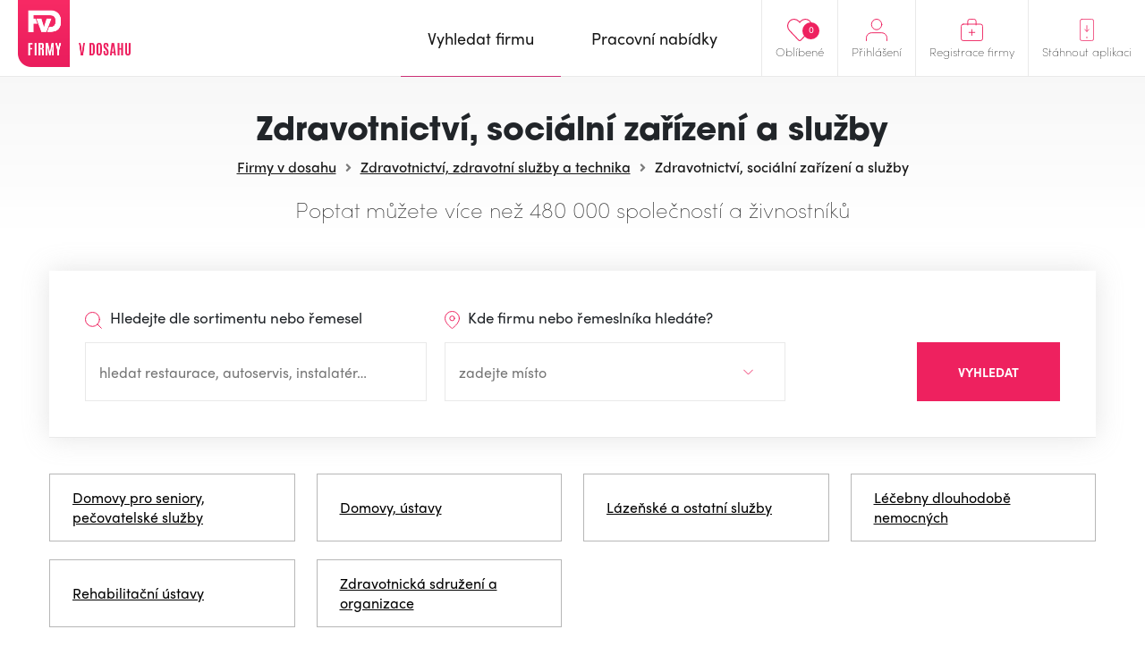

--- FILE ---
content_type: text/html; charset=UTF-8
request_url: https://www.firmyvdosahu.cz/katalog/zdravotnictvi-socialni-zarizeni-a-sluzby?page=997
body_size: 8673
content:
<!doctype html>
<html lang="cs">
<head>
    <meta charset="utf-8">
    <meta name="viewport" content="width=device-width, initial-scale=1, shrink-to-fit=no">
    <meta name="csrf-token" content="hFcfUykmsWLnvtdXDWI0Ljb4B90prwEx1Jh2e4cG" />
    <meta name="robots" content="index, follow">

    <style>
        img, svg { max-width: 0px;height: auto; }
        .smap img{ max-width: none;}
    </style>

    <link href="https://use.typekit.net/zhh1hrj.css" rel="stylesheet" crossorigin="anonymous" />
    <link href="/css/vendor.css?id=93eba2034ad937662409" rel="stylesheet">
    <link href="/css/app.css?id=b310c5943a3b659bde28" rel="stylesheet">
    <link href="https://cdnjs.cloudflare.com/ajax/libs/raty/2.8.0/jquery.raty.css" rel="stylesheet" crossorigin="anonymous" />
    <script src="https://ajax.googleapis.com/ajax/libs/jquery/3.4.0/jquery.min.js" crossorigin="anonymous"></script>

    <link rel="stylesheet" href="https://unpkg.com/leaflet@1.9.4/dist/leaflet.css">
    <script src="https://unpkg.com/leaflet@1.9.4/dist/leaflet.js" ></script>

    <meta name="author" content="JM Rollss s.r.o." />
    <meta name="copyright" content="&copy; 2026, JM Rollss s.r.o." />
    <meta name="keywords" content="katalog firem, firmy, firma, katalog firem, databáze firem, firmy v dosahu, firmy v okolí" />
    <meta name="description" content="Jedinečný firemní a pracovní portál, ve kterém uživatelé můžou poslat poptávku firmám a řemeslníkům nebo najít práci ve svém okolí.">

    <meta property="og:title" content="Zdravotnictví, sociální zařízení a služby | Firmy v dosahu" />
    <meta property="og:description" content="Jedinečný firemní a pracovní portál, ve kterém uživatelé můžou poslat poptávku firmám a řemeslníkům nebo najít práci ve svém okolí." />
    <meta property="og:type" content="website" />
    <meta property="og:url" content="https://www.firmyvdosahu.cz/katalog/zdravotnictvi-socialni-zarizeni-a-sluzby" />
        <link rel="icon" type="image/png" href="https://www.firmyvdosahu.cz/img/favicons/favicon-16x16.png" sizes="16x16" />
<link rel="icon" type="image/png" href="https://www.firmyvdosahu.cz/img/favicons/favicon-32x32.png" sizes="32x32" />
<link rel="icon" type="image/png" href="https://www.firmyvdosahu.cz/img/favicons/android-icon-36x36.png" sizes="36x36" />
<link rel="icon" type="image/png" href="https://www.firmyvdosahu.cz/img/favicons/android-icon-48x48.png" sizes="48x48" />
<link rel="icon" type="image/png" href="https://www.firmyvdosahu.cz/img/favicons/android-icon-72x72.png" sizes="72x72" />
<link rel="icon" type="image/png" href="https://www.firmyvdosahu.cz/img/favicons/favicon-96x96.png" sizes="96x96" />
<link rel="icon" type="image/png" href="https://www.firmyvdosahu.cz/img/favicons/android-icon-144x144.png" sizes="144x144" />
<link rel="icon" type="image/png" href="https://www.firmyvdosahu.cz/img/favicons/android-icon-192x192.png" sizes="192x192" />

<link rel="apple-touch-icon" type="image/png" sizes="57x57" href="https://www.firmyvdosahu.cz/img/favicons/apple-icon-57x57.png" />
<link rel="apple-touch-icon" type="image/png" sizes="60x60" href="https://www.firmyvdosahu.cz/img/favicons/apple-icon-60x60.png" />
<link rel="apple-touch-icon" type="image/png" sizes="72x72" href="https://www.firmyvdosahu.cz/img/favicons/apple-icon-72x72.png" />
<link rel="apple-touch-icon" type="image/png" sizes="76x76" href="https://www.firmyvdosahu.cz/img/favicons/apple-icon-76x76.png" />
<link rel="apple-touch-icon" type="image/png" sizes="114x114" href="https://www.firmyvdosahu.cz/img/favicons/apple-icon-114x114.png" />
<link rel="apple-touch-icon" type="image/png" sizes="120x120" href="https://www.firmyvdosahu.cz/img/favicons/apple-icon-120x120.png" />
<link rel="apple-touch-icon" type="image/png" sizes="144x144" href="https://www.firmyvdosahu.cz/img/favicons/apple-icon-144x144.png" />
<link rel="apple-touch-icon" type="image/png" sizes="152x152" href="https://www.firmyvdosahu.cz/img/favicons/apple-icon-152x152.png" />
<link rel="apple-touch-icon" type="image/png" sizes="180x180" href="https://www.firmyvdosahu.cz/img/favicons/apple-icon-180x180.png" />
<link rel="apple-touch-icon-precomposed" type="image/png" href="https://www.firmyvdosahu.cz/img/favicons/apple-icon-precomposed.png" />
    <meta name="theme-color" content="#EB1E5E" />
    <title>Zdravotnictví, sociální zařízení a služby | Firmy v dosahu</title>
            <script type="text/plain" data-cookiecategory="analytics" async src="https://www.googletagmanager.com/gtag/js?id=UA-151021570-1"></script>
        <script type="text/plain" data-cookiecategory="analytics">
            window.dataLayer = window.dataLayer || [];
            function gtag(){dataLayer.push(arguments);}
            gtag('js', new Date());
            gtag('config', 'UA-151021570-1');
        </script>
    </head>
<body class="preload">
    <div class="web-wrap" id="top">
        <nav>
            <div class="container">
                <a class="logo" href="https://www.firmyvdosahu.cz"><img src="/img/logo.png?id=c2a0784eec368239fb68" alt="Firmy v dosahu"/></a>
                <ul class="right-menu">
                                        <li class="favourites">
                        <a href="https://www.firmyvdosahu.cz/oblibene">
                            <svg xmlns="http://www.w3.org/2000/svg" width="25.797" height="22.698" viewBox="0 0 25.797 22.698">
    <path id="Icon_awesome-heart" data-name="Icon awesome-heart" d="M22.387,3.731a6.622,6.622,0,0,0-9.036.659l-.954.983-.954-.983a6.622,6.622,0,0,0-9.036-.659A6.954,6.954,0,0,0,1.927,13.8L11.3,23.475a1.518,1.518,0,0,0,2.194,0L22.862,13.8a6.949,6.949,0,0,0-.475-10.068Z" transform="translate(0.502 -1.745)" fill="none" stroke="#ee215f" stroke-width="1"/>
</svg>

                            <span>Oblíbené</span>
                            <em class="count">0</em>
                        </a>
                    </li>
                                            <li>
                            <a href="#menu-top-login" data-toggle="collapse" aria-expanded="false" aria-controls="menu-top-login">
                                <svg xmlns="http://www.w3.org/2000/svg" width="25" height="25.5" viewBox="0 0 25 25.5">
    <g id="Icon_feather-user" data-name="Icon feather-user" transform="translate(-5.5 -4)">
        <path id="Path_500" data-name="Path 500" d="M30,31.5v-3a6,6,0,0,0-6-6H12a6,6,0,0,0-6,6v3" transform="translate(0 -2.5)" fill="none" stroke="#ee215f" stroke-linecap="round" stroke-linejoin="round" stroke-width="1"/>
        <path id="Path_501" data-name="Path 501" d="M24,10.5a6,6,0,1,1-6-6A6,6,0,0,1,24,10.5Z" fill="none" stroke="#ee215f" stroke-linecap="round" stroke-linejoin="round" stroke-width="1"/>
    </g>
</svg>

                                <span>Přihlášení</span>
                            </a>

                            <div class="box-hover collapse" id="menu-top-login">
                                <div class="in">
                                    <form method="POST" action="https://www.firmyvdosahu.cz/login">
                                        <input type="hidden" name="_token" value="hFcfUykmsWLnvtdXDWI0Ljb4B90prwEx1Jh2e4cG">                                        <div class="form-group">
                                            <label>E-mail</label>
                                            <input type="email" class="form-control" name="email" required tabindex="1">
                                        </div>
                                        <div class="form-group">
                                            <label>Heslo<a href="https://www.firmyvdosahu.cz/password/reset" tabindex="4">Zapomenuté heslo</a></label>
                                            <input type="password" class="form-control" name="password" required tabindex="2">
                                        </div>
                                        <div class="buttons buttons-login">
                                            <button type="submit" class="btn btn-danger" tabindex="3">Přihlásit se</button>
                                        </div>
                                    </form>
                                </div>
                            </div>
                        </li>
                                        <li>
                        <a href="https://www.firmyvdosahu.cz/registrace-firmy">
                            <svg xmlns="http://www.w3.org/2000/svg" width="27" height="27" viewBox="0 0 27 27">
    <g id="Group_519" data-name="Group 519" transform="translate(-1600 -21)">
        <g id="Icon_feather-briefcase" data-name="Icon feather-briefcase" transform="translate(1597.3 17)">
            <path id="Path_502" data-name="Path 502" d="M5.6,10.5H26.4A2.738,2.738,0,0,1,29,13.357V27.643A2.738,2.738,0,0,1,26.4,30.5H5.6A2.738,2.738,0,0,1,3,27.643V13.357A2.738,2.738,0,0,1,5.6,10.5Z" transform="translate(0.2 0)" fill="none" stroke="#ee215f" stroke-linecap="round" stroke-linejoin="round" stroke-width="1"/>
            <path id="Path_503" data-name="Path 503" d="M22,11.5V7.125A2.565,2.565,0,0,0,19.5,4.5h-5A2.565,2.565,0,0,0,12,7.125V11.5" transform="translate(-0.8)" fill="none" stroke="#ee215f" stroke-linecap="round" stroke-linejoin="round" stroke-width="1"/>
        </g>
        <line id="Line_6" data-name="Line 6" x2="7" transform="translate(1610 37.5)" fill="none" stroke="#ee215f" stroke-linecap="round" stroke-width="1"/>
        <line id="Line_7" data-name="Line 7" y1="7" transform="translate(1613.43 34.07)" fill="none" stroke="#ee215f" stroke-linecap="round" stroke-width="1"/>
    </g>
</svg>

                            <span>Registrace firmy</span>
                        </a>
                    </li>
                    <li class="mob-app-stores">
                        <a href="#menu-top-app" data-toggle="collapse" aria-expanded="false" aria-controls="menu-top-app">
                            <svg xmlns="http://www.w3.org/2000/svg" width="21" height="31" viewBox="0 0 21 31">
    <g id="Group_518" data-name="Group 518" transform="translate(-1643 -19)">
        <g id="Icon_feather-smartphone" data-name="Icon feather-smartphone" transform="translate(1636.3 16.5)">
            <path id="Path_504" data-name="Path 504" d="M10.357,3H24.643A2.931,2.931,0,0,1,27.5,6V30a2.931,2.931,0,0,1-2.857,3H10.357A2.931,2.931,0,0,1,7.5,30V6a2.931,2.931,0,0,1,2.857-3Z" transform="translate(-0.3)" fill="none" stroke="#ee215f" stroke-linecap="round" stroke-linejoin="round" stroke-width="1"/>
            <g id="Ellipse_4" data-name="Ellipse 4" transform="translate(16.2 27.5)" fill="none" stroke="#ee215f" stroke-width="1">
                <circle cx="1" cy="1" r="1" stroke="none"/>
                <circle cx="1" cy="1" r="0.5" fill="none"/>
            </g>
        </g>
        <g id="Group_517" data-name="Group 517" transform="translate(1)">
            <line id="Line_10" data-name="Line 10" y2="8" transform="translate(1652.5 28.5)" fill="none" stroke="#ee215f" stroke-linecap="round" stroke-width="1"/>
            <path id="Path_505" data-name="Path 505" d="M12820.967,37.606l3.007,3.007,3.007-3.007" transform="translate(-11171.467 -3.811)" fill="none" stroke="#ee215f" stroke-linecap="round" stroke-linejoin="round" stroke-width="1"/>
        </g>
    </g>
</svg>

                            <span>Stáhnout aplikaci</span>
                        </a>
                        <div class="box-hover box-links collapse" id="menu-top-app">
                            <div class="in">
                                <p class="heading">Poptejte firmu<br>jedním klikem přímo<br>z vašeho mobilu</p>
                                <div class="row store-links">
                                    <a href="https://apps.apple.com/us/app/firmy-v-dosahu-cz/id1498589972?l=cs&ls=1" class="col">
                                        <img src="/img/mob_app/appstore.svg?id=ae3c14dc1ff4ca0517e0" alt="Mobilní aplikace pro iPhone" title="Mobilní aplikace pro iPhone"/>
                                    </a>
                                    <a href="https://play.google.com/store/apps/details?id=cz.firmyvdosahu" class="col">
                                        <img src="/img/mob_app/googleplay.svg?id=9038199aa1858decb264" alt="Mobilní aplikace pro Android" title="Mobilní aplikace pro Android" />
                                    </a>
                                </div>
                                <p class="more-info"><a href="https://www.firmyvdosahu.cz/app">Více informací o aplikaci</a></p>
                            </div>
                        </div>
                    </li>
                </ul>
                <ul class="main-menu">
                    <li  class="active" >
                        <a href="https://www.firmyvdosahu.cz"><span>Vyhledat firmu</span></a>
                    </li>
                    <li >
                        <a href="https://www.firmyvdosahu.cz/nabidky-prace"><span>Pracovní nabídky</span></a>
                    </li>
                </ul>
                <button class="hamburger hamburger--collapse" type="button">
                    <span class="hamburger-box">
                        <span class="hamburger-inner"></span>
                    </span>
                    <span class="hamburger-label">Menu</span>
                </button>
            </div>
        </nav>

        <div class="web-content  bg-gradient ">
            <div class="container">
    <h1>Zdravotnictví, sociální zařízení a služby</h1>
    <ul class="breadcrumb-custom">
        <li><a href="https://www.firmyvdosahu.cz">Firmy v dosahu</a></li>
                                    <li><a href="https://www.firmyvdosahu.cz/katalog/zdravotnictvi-zdravotni-sluzby-a-technika">Zdravotnictví, zdravotní služby a technika</a></li>
                            <li><span>
                            Zdravotnictví, sociální zařízení a služby
                    </span></li>
    </ul>

    <p class="search-info">Poptat můžete více než 480 000 společností a živnostníků</p>

    <form method="GET" action="https://www.firmyvdosahu.cz/katalog/zdravotnictvi-socialni-zarizeni-a-sluzby">
    <input type="hidden" id="search_form_coords" name="g"
           value="" />
    <div class="search-form">
        <div class="name">
            <label for="search-text">
                <svg xmlns="http://www.w3.org/2000/svg" width="19.207" height="19.207" viewBox="0 0 19.207 19.207">
    <g id="Icon_feather-search" data-name="Icon feather-search" transform="translate(0.5 0.5)">
        <path id="Path_506" data-name="Path 506" d="M20.5,12.5a8,8,0,1,1-8-8A8,8,0,0,1,20.5,12.5Z" transform="translate(-4.5 -4.5)" fill="none" stroke="#ee215f" stroke-linecap="round" stroke-linejoin="round" stroke-width="1"/>
        <path id="Path_507" data-name="Path 507" d="M29.325,29.325l-4.35-4.35" transform="translate(-11.325 -11.325)" fill="none" stroke="#ee215f" stroke-linecap="round" stroke-linejoin="round" stroke-width="1"/>
    </g>
</svg>

                Hledejte dle sortimentu nebo řemesel
            </label>
            <input id="search-text" type="text" name="q" placeholder="hledat restaurace, autoservis, instalatér…"
                   value=""
                   data-autocomplete-url="https://www.firmyvdosahu.cz/search/autocomplete/search-text"
            />
            <div class="autocomplete-custom">
                <div class="in"></div>
            </div>
        </div>
        <div class="place">
            <label for="search-place">
                <svg xmlns="http://www.w3.org/2000/svg" width="17.18" height="20.775" viewBox="0 0 17.18 20.775">
    <g id="Icon_feather-map-pin" data-name="Icon feather-map-pin" transform="translate(0.5 0.5)">
        <path id="Path_508" data-name="Path 508" d="M20.68,9.59c0,6.292-8.09,11.685-8.09,11.685S4.5,15.882,4.5,9.59a8.09,8.09,0,1,1,16.18,0Z" transform="translate(-4.5 -1.5)" fill="none" stroke="#ee215f" stroke-linecap="round" stroke-linejoin="round" stroke-width="1"/>
        <path id="Path_509" data-name="Path 509" d="M18.893,13.2a2.7,2.7,0,1,1-2.7-2.7A2.7,2.7,0,0,1,18.893,13.2Z" transform="translate(-8.107 -5.107)" fill="none" stroke="#ee215f" stroke-linecap="round" stroke-linejoin="round" stroke-width="1"/>
    </g>
</svg>

                Kde firmu nebo řemeslníka hledáte?
            </label>
            <input id="search-place" type="text" name="p" placeholder="zadejte místo"
                   value=""/>
            <div class="autocomplete-custom">
                <div class="in">
                    <a href="javascript:void(0);" class="my-location">V mé blízkosti</a>
                </div>
            </div>
        </div>
        <button type="submit" class="btn btn-danger">Vyhledat</button>
    </div>
    </form>

            <ul class="category-list-small">
                                        <li >
                    <a href="https://www.firmyvdosahu.cz/katalog/domovy-pro-seniory-pecovatelske-sluzby">
                        <span>Domovy pro seniory, pečovatelské služby</span>
                    </a>
                </li>
                            <li >
                    <a href="https://www.firmyvdosahu.cz/katalog/domovy-ustavy">
                        <span>Domovy, ústavy</span>
                    </a>
                </li>
                            <li >
                    <a href="https://www.firmyvdosahu.cz/katalog/lazenske-a-ostatni-sluzby">
                        <span>Lázeňské a ostatní služby</span>
                    </a>
                </li>
                            <li >
                    <a href="https://www.firmyvdosahu.cz/katalog/lecebny-dlouhodobe-nemocnych">
                        <span>Léčebny dlouhodobě nemocných</span>
                    </a>
                </li>
                            <li >
                    <a href="https://www.firmyvdosahu.cz/katalog/rehabilitacni-ustavy">
                        <span>Rehabilitační ústavy</span>
                    </a>
                </li>
                            <li >
                    <a href="https://www.firmyvdosahu.cz/katalog/zdravotnicka-sdruzeni-a-organizace">
                        <span>Zdravotnická sdružení a organizace</span>
                    </a>
                </li>
                                </ul>
    
    <div class="banner-wrap">
    <div class="in" style="max-width: 728px; max-height: 300px;">
                                <div id="carouselAdvert696df840062bc" class="carousel slide" data-ride="carousel">
                <ol class="carousel-indicators">
                                            <li data-target="#carouselAdvert696df840062bc" data-slide-to="0"  class="active" ></li>
                                            <li data-target="#carouselAdvert696df840062bc" data-slide-to="1" ></li>
                                            <li data-target="#carouselAdvert696df840062bc" data-slide-to="2" ></li>
                                    </ol>
                <div class="carousel-inner">
                                            <div class="carousel-item  active ">
                            <a href="https://www.firmyvdosahu.cz/banner/1">
                                <img class="d-block w-100" style="max-width: 728px; height: 300px;" alt=""
                                     src="https://www.firmyvdosahu.cz/storage/thumbs/x300/banners/1.png"/>
                            </a>
                        </div>
                                            <div class="carousel-item ">
                            <a href="https://www.firmyvdosahu.cz/banner/129">
                                <img class="d-block w-100" style="max-width: 728px; height: 300px;" alt=""
                                     src="https://www.firmyvdosahu.cz/storage/thumbs/x300/banners/129.png"/>
                            </a>
                        </div>
                                            <div class="carousel-item ">
                            <a href="https://www.firmyvdosahu.cz/banner/130">
                                <img class="d-block w-100" style="max-width: 728px; height: 300px;" alt=""
                                     src="https://www.firmyvdosahu.cz/storage/thumbs/x300/banners/130.png"/>
                            </a>
                        </div>
                                    </div>
                <span class="carousel-control-prev" href="#carouselAdvert696df840062bc" role="button" data-slide="prev">
                    <span class="carousel-control-prev-icon" aria-hidden="true"></span>
                    <span class="sr-only">Předchozí</span>
                </span>
                <span class="carousel-control-next" href="#carouselAdvert696df840062bc" role="button" data-slide="next">
                    <span class="carousel-control-next-icon" aria-hidden="true"></span>
                    <span class="sr-only">Následující</span>
                </span>
            </div>
                <span class="info">Reklama</span>
    </div>
</div>


    <div id="content-list" class="company-list">
        <h2 class="h1" id="company-cat-h">
                            Firmy v "Zdravotnictví, sociální zařízení a služby"
                    </h2>

        <div class="filter-tabs" id="cat-filter-tabs">
            <ul>
                                                    <li  class="active" >
                        <a href="https://www.firmyvdosahu.cz/katalog/zdravotnictvi-socialni-zarizeni-a-sluzby?tag=&amp;o=alpha#company-cat-h">
                            <span class="d-none d-sm-none d-md-block">Výchozí řazení</span>
                            <span class="d-md-none">Výchozí</span>
                        </a>
                    </li>
                
                
                <li >
                    <a href="https://www.firmyvdosahu.cz/katalog/zdravotnictvi-socialni-zarizeni-a-sluzby?tag=&amp;o=rat#company-cat-h">
                        <span class="d-none d-sm-none d-md-block">Podle hodnocení</span>
                        <span class="d-md-none">Hodnocení</span>
                    </a>
                </li>
                            </ul>
            <div class="tools">
                <a href="javascript:void(0);" class="btn btn-light btn-sm d-none" id="poptavka-multiple-cancel"><i class="fa fa-times" aria-hidden="true"></i></a>
                <a href="javascript:void(0);" class="btn btn-danger btn-sm" id="poptavka-multiple">Poptat více firem najednou</a>
            </div>
        </div>

                    <div class="company-list-wrap">
            <div class="catalog-item catalog-item-company">
    
    <div class="item-content">
        <div class="info-main">
            <div class="raty raty-mob" data-score="0" data-read-only="1"></div>
            <h2>
                <a href="https://www.firmyvdosahu.cz/detail/72068710-mudr-jakub-jelinek-pod-marjankou-praha?cat=780">MUDr. Jakub Jelínek</a>
                                <span
    class="favourite-add" title="Přidat do oblíbených"
    data-id="327241" data-type="business-place">
        <i class="far fa-heart"></i>
</span>

            </h2>
            <div class="location">
                <small>
                    <svg xmlns="http://www.w3.org/2000/svg" width="17.18" height="20.775" viewBox="0 0 17.18 20.775">
    <g id="Icon_feather-map-pin" data-name="Icon feather-map-pin" transform="translate(-4 -1)">
        <path id="Path_508" data-name="Path 508" d="M20.68,9.59c0,6.292-8.09,11.685-8.09,11.685S4.5,15.882,4.5,9.59a8.09,8.09,0,1,1,16.18,0Z" fill="none" stroke="#ee215f" stroke-linecap="round" stroke-linejoin="round" stroke-width="1"/>
        <path id="Path_509" data-name="Path 509" d="M18.893,13.2a2.7,2.7,0,1,1-2.7-2.7A2.7,2.7,0,0,1,18.893,13.2Z" transform="translate(-3.607 -3.607)" fill="none" stroke="#ee215f" stroke-linecap="round" stroke-linejoin="round" stroke-width="1"/>
    </g>
</svg>

                    <span>
                        <a href="https://mapy.com/fnc/v1/route?mapset=traffic&amp;end=14.366176,50.084746" title="Navigovat" target="_blank">
    Pod Marjánkou 1906/12, 16900 Praha
</a>
                                            </span>
                </small>
            </div>
            <p></p>
            <div class="catalog-item-contacts">
                <ul>
                                                                    <li>
                            <a href="tel:+420233358776" title="">
                                <i class="fa fa-phone" aria-hidden="true"></i><span>+420 233 358 776</span>
                            </a>
                        </li>
                                                                                <li class="detail-btn-mob">
                        <a href="https://www.firmyvdosahu.cz/detail/72068710-mudr-jakub-jelinek-pod-marjankou-praha?cat=780" class="btn btn-danger">Detail</a>
                    </li>
                </ul>
            </div>
        </div>

        <div class="info-right">
                                    <div class="raty-detail">
                <div class="raty" data-score="0" data-read-only="1"></div>
                <a href="https://www.firmyvdosahu.cz/detail/72068710-mudr-jakub-jelinek-pod-marjankou-praha?cat=780" class="btn btn-danger">Detail</a>
            </div>
            <span
    class="favourite-add" title="Přidat do oblíbených"
    data-id="327241" data-type="business-place">
        <i class="far fa-heart"></i>
</span>
        </div>
    </div>
</div>
                    <div class="catalog-item catalog-item-company">
            <div class="item-check d-none">
            <div class="custom-checkbox">
                <input type="checkbox" id="check-311128" value="311128">
                <label for="check-311128"></label>
            </div>
        </div>
    
    <div class="item-content">
        <div class="info-main">
            <div class="raty raty-mob" data-score="0" data-read-only="1"></div>
            <h2>
                <a href="https://www.firmyvdosahu.cz/detail/71545808-mudr-jakub-smrcek-podebradska-praha?cat=780">MUDr. Jakub Smrček</a>
                                <span
    class="favourite-add" title="Přidat do oblíbených"
    data-id="311128" data-type="business-place">
        <i class="far fa-heart"></i>
</span>

            </h2>
            <div class="location">
                <small>
                    <svg xmlns="http://www.w3.org/2000/svg" width="17.18" height="20.775" viewBox="0 0 17.18 20.775">
    <g id="Icon_feather-map-pin" data-name="Icon feather-map-pin" transform="translate(-4 -1)">
        <path id="Path_508" data-name="Path 508" d="M20.68,9.59c0,6.292-8.09,11.685-8.09,11.685S4.5,15.882,4.5,9.59a8.09,8.09,0,1,1,16.18,0Z" fill="none" stroke="#ee215f" stroke-linecap="round" stroke-linejoin="round" stroke-width="1"/>
        <path id="Path_509" data-name="Path 509" d="M18.893,13.2a2.7,2.7,0,1,1-2.7-2.7A2.7,2.7,0,0,1,18.893,13.2Z" transform="translate(-3.607 -3.607)" fill="none" stroke="#ee215f" stroke-linecap="round" stroke-linejoin="round" stroke-width="1"/>
    </g>
</svg>

                    <span>
                        <a href="https://mapy.com/fnc/v1/route?mapset=traffic&amp;end=14.537954,50.105408" title="Navigovat" target="_blank">
    Poděbradská 489/116, 19800 Praha
</a>
                                            </span>
                </small>
            </div>
            <p></p>
            <div class="catalog-item-contacts">
                <ul>
                                                                    <li>
                            <a href="tel:+420775648125" title="">
                                <i class="fa fa-phone" aria-hidden="true"></i><span>+420 775 648 125</span>
                            </a>
                        </li>
                                                                <li>
                            <a href="javascript: void(0);" data-toggle="modal" data-target="#modal-poptavka" data-id="311128">
                                <i class="fa fa-envelope" aria-hidden="true"></i><span>Odeslat poptávku</span>
                            </a>
                        </li>
                                                                <li>
                            <a href="http://www.zuby-smrcek.cz" title="http://www.zuby-smrcek.cz" target="_blank">
                                <i class="fa fa-globe" aria-hidden="true"></i>
                                <span>www.zuby-smrcek.cz</span>
                            </a>
                        </li>
                                        <li class="detail-btn-mob">
                        <a href="https://www.firmyvdosahu.cz/detail/71545808-mudr-jakub-smrcek-podebradska-praha?cat=780" class="btn btn-danger">Detail</a>
                    </li>
                </ul>
            </div>
        </div>

        <div class="info-right">
                                    <div class="raty-detail">
                <div class="raty" data-score="0" data-read-only="1"></div>
                <a href="https://www.firmyvdosahu.cz/detail/71545808-mudr-jakub-smrcek-podebradska-praha?cat=780" class="btn btn-danger">Detail</a>
            </div>
            <span
    class="favourite-add" title="Přidat do oblíbených"
    data-id="311128" data-type="business-place">
        <i class="far fa-heart"></i>
</span>
        </div>
    </div>
</div>
                    <div class="catalog-item catalog-item-company">
    
    <div class="item-content">
        <div class="info-main">
            <div class="raty raty-mob" data-score="0" data-read-only="1"></div>
            <h2>
                <a href="https://www.firmyvdosahu.cz/detail/02248816-mudr-jakub-strincl-s-r-o-vrchlickeho-liberec?cat=780">MUDr. Jakub Štrincl, s.r.o.</a>
                                <span
    class="favourite-add" title="Přidat do oblíbených"
    data-id="330636" data-type="business-place">
        <i class="far fa-heart"></i>
</span>

            </h2>
            <div class="location">
                <small>
                    <svg xmlns="http://www.w3.org/2000/svg" width="17.18" height="20.775" viewBox="0 0 17.18 20.775">
    <g id="Icon_feather-map-pin" data-name="Icon feather-map-pin" transform="translate(-4 -1)">
        <path id="Path_508" data-name="Path 508" d="M20.68,9.59c0,6.292-8.09,11.685-8.09,11.685S4.5,15.882,4.5,9.59a8.09,8.09,0,1,1,16.18,0Z" fill="none" stroke="#ee215f" stroke-linecap="round" stroke-linejoin="round" stroke-width="1"/>
        <path id="Path_509" data-name="Path 509" d="M18.893,13.2a2.7,2.7,0,1,1-2.7-2.7A2.7,2.7,0,0,1,18.893,13.2Z" transform="translate(-3.607 -3.607)" fill="none" stroke="#ee215f" stroke-linecap="round" stroke-linejoin="round" stroke-width="1"/>
    </g>
</svg>

                    <span>
                        <a href="https://mapy.com/fnc/v1/route?mapset=traffic&amp;end=15.06035,50.783464" title="Navigovat" target="_blank">
    Vrchlického 802/46, 46014 Liberec
</a>
                                            </span>
                </small>
            </div>
            <p></p>
            <div class="catalog-item-contacts">
                <ul>
                                                                    <li>
                            <a href="tel:+420485121148" title="">
                                <i class="fa fa-phone" aria-hidden="true"></i><span>+420 485 121 148</span>
                            </a>
                        </li>
                                                                                <li class="detail-btn-mob">
                        <a href="https://www.firmyvdosahu.cz/detail/02248816-mudr-jakub-strincl-s-r-o-vrchlickeho-liberec?cat=780" class="btn btn-danger">Detail</a>
                    </li>
                </ul>
            </div>
        </div>

        <div class="info-right">
                                    <div class="raty-detail">
                <div class="raty" data-score="0" data-read-only="1"></div>
                <a href="https://www.firmyvdosahu.cz/detail/02248816-mudr-jakub-strincl-s-r-o-vrchlickeho-liberec?cat=780" class="btn btn-danger">Detail</a>
            </div>
            <span
    class="favourite-add" title="Přidat do oblíbených"
    data-id="330636" data-type="business-place">
        <i class="far fa-heart"></i>
</span>
        </div>
    </div>
</div>
                    <div class="catalog-item catalog-item-company">
            <div class="item-check d-none">
            <div class="custom-checkbox">
                <input type="checkbox" id="check-338986" value="338986">
                <label for="check-338986"></label>
            </div>
        </div>
    
    <div class="item-content">
        <div class="info-main">
            <div class="raty raty-mob" data-score="0" data-read-only="1"></div>
            <h2>
                <a href="https://www.firmyvdosahu.cz/detail/60457571-mudr-jamal-karra-csc-karoliny-svetle-praha?cat=780">MUDr. JAMAL KARRA, CSc.</a>
                                <span
    class="favourite-add" title="Přidat do oblíbených"
    data-id="338986" data-type="business-place">
        <i class="far fa-heart"></i>
</span>

            </h2>
            <div class="location">
                <small>
                    <svg xmlns="http://www.w3.org/2000/svg" width="17.18" height="20.775" viewBox="0 0 17.18 20.775">
    <g id="Icon_feather-map-pin" data-name="Icon feather-map-pin" transform="translate(-4 -1)">
        <path id="Path_508" data-name="Path 508" d="M20.68,9.59c0,6.292-8.09,11.685-8.09,11.685S4.5,15.882,4.5,9.59a8.09,8.09,0,1,1,16.18,0Z" fill="none" stroke="#ee215f" stroke-linecap="round" stroke-linejoin="round" stroke-width="1"/>
        <path id="Path_509" data-name="Path 509" d="M18.893,13.2a2.7,2.7,0,1,1-2.7-2.7A2.7,2.7,0,0,1,18.893,13.2Z" transform="translate(-3.607 -3.607)" fill="none" stroke="#ee215f" stroke-linecap="round" stroke-linejoin="round" stroke-width="1"/>
    </g>
</svg>

                    <span>
                        <a href="https://mapy.com/fnc/v1/route?mapset=traffic&amp;end=14.414429,50.083679" title="Navigovat" target="_blank">
    Karoliny Světlé 286/18, 11000 Praha
</a>
                                            </span>
                </small>
            </div>
            <p>stomatologická, čelistní a obličejové chirurgie - akademické centrum pro dentální implantologii</p>
            <div class="catalog-item-contacts">
                <ul>
                                                                    <li>
                            <a href="tel:+420602391101" title="">
                                <i class="fa fa-phone" aria-hidden="true"></i><span>+420 602 391 101</span>
                            </a>
                        </li>
                                                                <li>
                            <a href="javascript: void(0);" data-toggle="modal" data-target="#modal-poptavka" data-id="338986">
                                <i class="fa fa-envelope" aria-hidden="true"></i><span>Odeslat poptávku</span>
                            </a>
                        </li>
                                                            <li class="detail-btn-mob">
                        <a href="https://www.firmyvdosahu.cz/detail/60457571-mudr-jamal-karra-csc-karoliny-svetle-praha?cat=780" class="btn btn-danger">Detail</a>
                    </li>
                </ul>
            </div>
        </div>

        <div class="info-right">
                                    <div class="raty-detail">
                <div class="raty" data-score="0" data-read-only="1"></div>
                <a href="https://www.firmyvdosahu.cz/detail/60457571-mudr-jamal-karra-csc-karoliny-svetle-praha?cat=780" class="btn btn-danger">Detail</a>
            </div>
            <span
    class="favourite-add" title="Přidat do oblíbených"
    data-id="338986" data-type="business-place">
        <i class="far fa-heart"></i>
</span>
        </div>
    </div>
</div>
                    <div class="catalog-item catalog-item-company">
            <div class="item-check d-none">
            <div class="custom-checkbox">
                <input type="checkbox" id="check-336620" value="336620">
                <label for="check-336620"></label>
            </div>
        </div>
    
    <div class="item-content">
        <div class="info-main">
            <div class="raty raty-mob" data-score="0" data-read-only="1"></div>
            <h2>
                <a href="https://www.firmyvdosahu.cz/detail/68785607-mudr-jamil-salameh-klasterni-tepla?cat=780">MUDr. Jamil Salameh</a>
                                <span
    class="favourite-add" title="Přidat do oblíbených"
    data-id="336620" data-type="business-place">
        <i class="far fa-heart"></i>
</span>

            </h2>
            <div class="location">
                <small>
                    <svg xmlns="http://www.w3.org/2000/svg" width="17.18" height="20.775" viewBox="0 0 17.18 20.775">
    <g id="Icon_feather-map-pin" data-name="Icon feather-map-pin" transform="translate(-4 -1)">
        <path id="Path_508" data-name="Path 508" d="M20.68,9.59c0,6.292-8.09,11.685-8.09,11.685S4.5,15.882,4.5,9.59a8.09,8.09,0,1,1,16.18,0Z" fill="none" stroke="#ee215f" stroke-linecap="round" stroke-linejoin="round" stroke-width="1"/>
        <path id="Path_509" data-name="Path 509" d="M18.893,13.2a2.7,2.7,0,1,1-2.7-2.7A2.7,2.7,0,0,1,18.893,13.2Z" transform="translate(-3.607 -3.607)" fill="none" stroke="#ee215f" stroke-linecap="round" stroke-linejoin="round" stroke-width="1"/>
    </g>
</svg>

                    <span>
                        <a href="https://mapy.com/fnc/v1/route?mapset=traffic&amp;end=12.867316,49.978047" title="Navigovat" target="_blank">
    Klášterní 237, 36461 Teplá
</a>
                                            </span>
                </small>
            </div>
            <p>Praktický lékař PRO dospělé</p>
            <div class="catalog-item-contacts">
                <ul>
                                                                    <li>
                            <a href="tel:+420353392248" title="">
                                <i class="fa fa-phone" aria-hidden="true"></i><span>+420 353 392 248</span>
                            </a>
                        </li>
                                                                <li>
                            <a href="javascript: void(0);" data-toggle="modal" data-target="#modal-poptavka" data-id="336620">
                                <i class="fa fa-envelope" aria-hidden="true"></i><span>Odeslat poptávku</span>
                            </a>
                        </li>
                                                            <li class="detail-btn-mob">
                        <a href="https://www.firmyvdosahu.cz/detail/68785607-mudr-jamil-salameh-klasterni-tepla?cat=780" class="btn btn-danger">Detail</a>
                    </li>
                </ul>
            </div>
        </div>

        <div class="info-right">
                                    <div class="raty-detail">
                <div class="raty" data-score="0" data-read-only="1"></div>
                <a href="https://www.firmyvdosahu.cz/detail/68785607-mudr-jamil-salameh-klasterni-tepla?cat=780" class="btn btn-danger">Detail</a>
            </div>
            <span
    class="favourite-add" title="Přidat do oblíbených"
    data-id="336620" data-type="business-place">
        <i class="far fa-heart"></i>
</span>
        </div>
    </div>
</div>
                    <div class="banner-wrap">
    <div class="in" style="max-width: 728px; max-height: 300px;">
                                <a href="https://www.firmyvdosahu.cz/banner/34">
                <img src="https://www.firmyvdosahu.cz/storage/thumbs/x300/banners/34.png" alt=""/>
            </a>
                <span class="info">Reklama</span>
    </div>
</div>

                    <div class="catalog-item catalog-item-company">
            <div class="item-check d-none">
            <div class="custom-checkbox">
                <input type="checkbox" id="check-338231" value="338231">
                <label for="check-338231"></label>
            </div>
        </div>
    
    <div class="item-content">
        <div class="info-main">
            <div class="raty raty-mob" data-score="0" data-read-only="1"></div>
            <h2>
                <a href="https://www.firmyvdosahu.cz/detail/47700131-mudr-jan-andel-jiraskova-karlovy-vary?cat=780">MUDr. Jan Anděl</a>
                                <span
    class="favourite-add" title="Přidat do oblíbených"
    data-id="338231" data-type="business-place">
        <i class="far fa-heart"></i>
</span>

            </h2>
            <div class="location">
                <small>
                    <svg xmlns="http://www.w3.org/2000/svg" width="17.18" height="20.775" viewBox="0 0 17.18 20.775">
    <g id="Icon_feather-map-pin" data-name="Icon feather-map-pin" transform="translate(-4 -1)">
        <path id="Path_508" data-name="Path 508" d="M20.68,9.59c0,6.292-8.09,11.685-8.09,11.685S4.5,15.882,4.5,9.59a8.09,8.09,0,1,1,16.18,0Z" fill="none" stroke="#ee215f" stroke-linecap="round" stroke-linejoin="round" stroke-width="1"/>
        <path id="Path_509" data-name="Path 509" d="M18.893,13.2a2.7,2.7,0,1,1-2.7-2.7A2.7,2.7,0,0,1,18.893,13.2Z" transform="translate(-3.607 -3.607)" fill="none" stroke="#ee215f" stroke-linecap="round" stroke-linejoin="round" stroke-width="1"/>
    </g>
</svg>

                    <span>
                        <a href="https://mapy.com/fnc/v1/route?mapset=traffic&amp;end=12.879505,50.230125" title="Navigovat" target="_blank">
    Jiráskova 1379/19, 36001 Karlovy Vary
</a>
                                            </span>
                </small>
            </div>
            <p></p>
            <div class="catalog-item-contacts">
                <ul>
                                                                    <li>
                            <a href="tel:+420353234263" title="">
                                <i class="fa fa-phone" aria-hidden="true"></i><span>+420 353 234 263</span>
                            </a>
                        </li>
                                                                <li>
                            <a href="javascript: void(0);" data-toggle="modal" data-target="#modal-poptavka" data-id="338231">
                                <i class="fa fa-envelope" aria-hidden="true"></i><span>Odeslat poptávku</span>
                            </a>
                        </li>
                                                            <li class="detail-btn-mob">
                        <a href="https://www.firmyvdosahu.cz/detail/47700131-mudr-jan-andel-jiraskova-karlovy-vary?cat=780" class="btn btn-danger">Detail</a>
                    </li>
                </ul>
            </div>
        </div>

        <div class="info-right">
                                    <div class="raty-detail">
                <div class="raty" data-score="0" data-read-only="1"></div>
                <a href="https://www.firmyvdosahu.cz/detail/47700131-mudr-jan-andel-jiraskova-karlovy-vary?cat=780" class="btn btn-danger">Detail</a>
            </div>
            <span
    class="favourite-add" title="Přidat do oblíbených"
    data-id="338231" data-type="business-place">
        <i class="far fa-heart"></i>
</span>
        </div>
    </div>
</div>
                    <div class="catalog-item catalog-item-company">
    
    <div class="item-content">
        <div class="info-main">
            <div class="raty raty-mob" data-score="0" data-read-only="1"></div>
            <h2>
                <a href="https://www.firmyvdosahu.cz/detail/63152649-mudr-jan-bacik-u-chemicky-usti-nad-labem?cat=780">MUDr. Jan Bacík</a>
                                <span
    class="favourite-add" title="Přidat do oblíbených"
    data-id="340458" data-type="business-place">
        <i class="far fa-heart"></i>
</span>

            </h2>
            <div class="location">
                <small>
                    <svg xmlns="http://www.w3.org/2000/svg" width="17.18" height="20.775" viewBox="0 0 17.18 20.775">
    <g id="Icon_feather-map-pin" data-name="Icon feather-map-pin" transform="translate(-4 -1)">
        <path id="Path_508" data-name="Path 508" d="M20.68,9.59c0,6.292-8.09,11.685-8.09,11.685S4.5,15.882,4.5,9.59a8.09,8.09,0,1,1,16.18,0Z" fill="none" stroke="#ee215f" stroke-linecap="round" stroke-linejoin="round" stroke-width="1"/>
        <path id="Path_509" data-name="Path 509" d="M18.893,13.2a2.7,2.7,0,1,1-2.7-2.7A2.7,2.7,0,0,1,18.893,13.2Z" transform="translate(-3.607 -3.607)" fill="none" stroke="#ee215f" stroke-linecap="round" stroke-linejoin="round" stroke-width="1"/>
    </g>
</svg>

                    <span>
                        <a href="https://mapy.com/fnc/v1/route?mapset=traffic&amp;end=14.030143,50.660115" title="Navigovat" target="_blank">
    U Chemičky 967/1, 40001 Ústí nad Labem
</a>
                                            </span>
                </small>
            </div>
            <p>Praktický lékař</p>
            <div class="catalog-item-contacts">
                <ul>
                                                                    <li>
                            <a href="tel:+420427763877" title="">
                                <i class="fa fa-phone" aria-hidden="true"></i><span>+420 427 763 877</span>
                            </a>
                        </li>
                                                                                <li class="detail-btn-mob">
                        <a href="https://www.firmyvdosahu.cz/detail/63152649-mudr-jan-bacik-u-chemicky-usti-nad-labem?cat=780" class="btn btn-danger">Detail</a>
                    </li>
                </ul>
            </div>
        </div>

        <div class="info-right">
                                    <div class="raty-detail">
                <div class="raty" data-score="0" data-read-only="1"></div>
                <a href="https://www.firmyvdosahu.cz/detail/63152649-mudr-jan-bacik-u-chemicky-usti-nad-labem?cat=780" class="btn btn-danger">Detail</a>
            </div>
            <span
    class="favourite-add" title="Přidat do oblíbených"
    data-id="340458" data-type="business-place">
        <i class="far fa-heart"></i>
</span>
        </div>
    </div>
</div>
                    <div class="catalog-item catalog-item-company">
    
    <div class="item-content">
        <div class="info-main">
            <div class="raty raty-mob" data-score="0" data-read-only="1"></div>
            <h2>
                <a href="https://www.firmyvdosahu.cz/detail/67908926-mudr-jan-barta-k-sancim-praha?cat=780">MUDr. Jan Bárta</a>
                                <span
    class="favourite-add" title="Přidat do oblíbených"
    data-id="339961" data-type="business-place">
        <i class="far fa-heart"></i>
</span>

            </h2>
            <div class="location">
                <small>
                    <svg xmlns="http://www.w3.org/2000/svg" width="17.18" height="20.775" viewBox="0 0 17.18 20.775">
    <g id="Icon_feather-map-pin" data-name="Icon feather-map-pin" transform="translate(-4 -1)">
        <path id="Path_508" data-name="Path 508" d="M20.68,9.59c0,6.292-8.09,11.685-8.09,11.685S4.5,15.882,4.5,9.59a8.09,8.09,0,1,1,16.18,0Z" fill="none" stroke="#ee215f" stroke-linecap="round" stroke-linejoin="round" stroke-width="1"/>
        <path id="Path_509" data-name="Path 509" d="M18.893,13.2a2.7,2.7,0,1,1-2.7-2.7A2.7,2.7,0,0,1,18.893,13.2Z" transform="translate(-3.607 -3.607)" fill="none" stroke="#ee215f" stroke-linecap="round" stroke-linejoin="round" stroke-width="1"/>
    </g>
</svg>

                    <span>
                        <a href="https://mapy.com/fnc/v1/route?mapset=traffic&amp;end=14.295165,50.069489" title="Navigovat" target="_blank">
    K šancím 50/6, 16300 Praha
</a>
                                            </span>
                </small>
            </div>
            <p>Urologická ordinace</p>
            <div class="catalog-item-contacts">
                <ul>
                                                                    <li>
                            <a href="tel:+420235310197" title="">
                                <i class="fa fa-phone" aria-hidden="true"></i><span>+420 235 310 197</span>
                            </a>
                        </li>
                                                                                <li class="detail-btn-mob">
                        <a href="https://www.firmyvdosahu.cz/detail/67908926-mudr-jan-barta-k-sancim-praha?cat=780" class="btn btn-danger">Detail</a>
                    </li>
                </ul>
            </div>
        </div>

        <div class="info-right">
                                    <div class="raty-detail">
                <div class="raty" data-score="0" data-read-only="1"></div>
                <a href="https://www.firmyvdosahu.cz/detail/67908926-mudr-jan-barta-k-sancim-praha?cat=780" class="btn btn-danger">Detail</a>
            </div>
            <span
    class="favourite-add" title="Přidat do oblíbených"
    data-id="339961" data-type="business-place">
        <i class="far fa-heart"></i>
</span>
        </div>
    </div>
</div>
                    <div class="catalog-item catalog-item-company">
            <div class="item-check d-none">
            <div class="custom-checkbox">
                <input type="checkbox" id="check-330873" value="330873">
                <label for="check-330873"></label>
            </div>
        </div>
    
    <div class="item-content">
        <div class="info-main">
            <div class="raty raty-mob" data-score="0" data-read-only="1"></div>
            <h2>
                <a href="https://www.firmyvdosahu.cz/detail/70972273-mudr-jan-belobradek-manzelu-burdychovych-cerveny-kostelec?cat=780">MUDr. Jan Bělobrádek</a>
                                <span
    class="favourite-add" title="Přidat do oblíbených"
    data-id="330873" data-type="business-place">
        <i class="far fa-heart"></i>
</span>

            </h2>
            <div class="location">
                <small>
                    <svg xmlns="http://www.w3.org/2000/svg" width="17.18" height="20.775" viewBox="0 0 17.18 20.775">
    <g id="Icon_feather-map-pin" data-name="Icon feather-map-pin" transform="translate(-4 -1)">
        <path id="Path_508" data-name="Path 508" d="M20.68,9.59c0,6.292-8.09,11.685-8.09,11.685S4.5,15.882,4.5,9.59a8.09,8.09,0,1,1,16.18,0Z" fill="none" stroke="#ee215f" stroke-linecap="round" stroke-linejoin="round" stroke-width="1"/>
        <path id="Path_509" data-name="Path 509" d="M18.893,13.2a2.7,2.7,0,1,1-2.7-2.7A2.7,2.7,0,0,1,18.893,13.2Z" transform="translate(-3.607 -3.607)" fill="none" stroke="#ee215f" stroke-linecap="round" stroke-linejoin="round" stroke-width="1"/>
    </g>
</svg>

                    <span>
                        <a href="https://mapy.com/fnc/v1/route?mapset=traffic&amp;end=16.094433,50.47419" title="Navigovat" target="_blank">
    Manželů Burdychových 325, 54941 Červený Kostelec
</a>
                                            </span>
                </small>
            </div>
            <p>Praktický lékař pro dospělé</p>
            <div class="catalog-item-contacts">
                <ul>
                                                                    <li>
                            <a href="tel:+420491459402" title="">
                                <i class="fa fa-phone" aria-hidden="true"></i><span>+420 491 459 402</span>
                            </a>
                        </li>
                                                                <li>
                            <a href="javascript: void(0);" data-toggle="modal" data-target="#modal-poptavka" data-id="330873">
                                <i class="fa fa-envelope" aria-hidden="true"></i><span>Odeslat poptávku</span>
                            </a>
                        </li>
                                                                <li>
                            <a href="http://www.belobradek.cz" title="http://www.belobradek.cz" target="_blank">
                                <i class="fa fa-globe" aria-hidden="true"></i>
                                <span>www.belobradek.cz</span>
                            </a>
                        </li>
                                        <li class="detail-btn-mob">
                        <a href="https://www.firmyvdosahu.cz/detail/70972273-mudr-jan-belobradek-manzelu-burdychovych-cerveny-kostelec?cat=780" class="btn btn-danger">Detail</a>
                    </li>
                </ul>
            </div>
        </div>

        <div class="info-right">
                                    <div class="raty-detail">
                <div class="raty" data-score="0" data-read-only="1"></div>
                <a href="https://www.firmyvdosahu.cz/detail/70972273-mudr-jan-belobradek-manzelu-burdychovych-cerveny-kostelec?cat=780" class="btn btn-danger">Detail</a>
            </div>
            <span
    class="favourite-add" title="Přidat do oblíbených"
    data-id="330873" data-type="business-place">
        <i class="far fa-heart"></i>
</span>
        </div>
    </div>
</div>
                    <div class="catalog-item catalog-item-company">
    
    <div class="item-content">
        <div class="info-main">
            <div class="raty raty-mob" data-score="0" data-read-only="1"></div>
            <h2>
                <a href="https://www.firmyvdosahu.cz/detail/49939131-mudr-jan-bila-ortoped-narodni-trida-hodonin?cat=780">MUDr. Jan Bíla, ortoped</a>
                                <span
    class="favourite-add" title="Přidat do oblíbených"
    data-id="340738" data-type="business-place">
        <i class="far fa-heart"></i>
</span>

            </h2>
            <div class="location">
                <small>
                    <svg xmlns="http://www.w3.org/2000/svg" width="17.18" height="20.775" viewBox="0 0 17.18 20.775">
    <g id="Icon_feather-map-pin" data-name="Icon feather-map-pin" transform="translate(-4 -1)">
        <path id="Path_508" data-name="Path 508" d="M20.68,9.59c0,6.292-8.09,11.685-8.09,11.685S4.5,15.882,4.5,9.59a8.09,8.09,0,1,1,16.18,0Z" fill="none" stroke="#ee215f" stroke-linecap="round" stroke-linejoin="round" stroke-width="1"/>
        <path id="Path_509" data-name="Path 509" d="M18.893,13.2a2.7,2.7,0,1,1-2.7-2.7A2.7,2.7,0,0,1,18.893,13.2Z" transform="translate(-3.607 -3.607)" fill="none" stroke="#ee215f" stroke-linecap="round" stroke-linejoin="round" stroke-width="1"/>
    </g>
</svg>

                    <span>
                        <a href="https://mapy.com/fnc/v1/route?mapset=traffic&amp;end=17.124722,48.855446" title="Navigovat" target="_blank">
    Národní třída 1959/90, 69501 Hodonín
</a>
                                            </span>
                </small>
            </div>
            <p>Ortopedická ambulance.</p>
            <div class="catalog-item-contacts">
                <ul>
                                                                    <li>
                            <a href="tel:+420518343206" title="">
                                <i class="fa fa-phone" aria-hidden="true"></i><span>+420 518 343 206</span>
                            </a>
                        </li>
                                                                                <li class="detail-btn-mob">
                        <a href="https://www.firmyvdosahu.cz/detail/49939131-mudr-jan-bila-ortoped-narodni-trida-hodonin?cat=780" class="btn btn-danger">Detail</a>
                    </li>
                </ul>
            </div>
        </div>

        <div class="info-right">
                                    <div class="raty-detail">
                <div class="raty" data-score="0" data-read-only="1"></div>
                <a href="https://www.firmyvdosahu.cz/detail/49939131-mudr-jan-bila-ortoped-narodni-trida-hodonin?cat=780" class="btn btn-danger">Detail</a>
            </div>
            <span
    class="favourite-add" title="Přidat do oblíbených"
    data-id="340738" data-type="business-place">
        <i class="far fa-heart"></i>
</span>
        </div>
    </div>
</div>
            
    <div class="pagination-wrap">
                    <a class="btn btn-danger load-more-pages" href="https://www.firmyvdosahu.cz/katalog/zdravotnictvi-socialni-zarizeni-a-sluzby?page=998">
                Zobrazit další firmy
            </a>
                <ul class="pagination" role="navigation">
        
                    <li class="page-item page-item-prev">
                <a class="page-link" href="https://www.firmyvdosahu.cz/katalog/zdravotnictvi-socialni-zarizeni-a-sluzby?page=996" rel="prev" aria-label="Předchozí">&lsaquo;</a>
            </li>
        
        
                    
            
            
                                                                        <li class="page-item"><a class="page-link" href="https://www.firmyvdosahu.cz/katalog/zdravotnictvi-socialni-zarizeni-a-sluzby?page=1">1</a></li>
                                                                                <li class="page-item"><a class="page-link" href="https://www.firmyvdosahu.cz/katalog/zdravotnictvi-socialni-zarizeni-a-sluzby?page=2">2</a></li>
                                                                    
                            <li class="page-item page-item-dots disabled" aria-disabled="true"><span class="page-link">...</span></li>
            
            
                                
            
            
                                                                        <li class="page-item"><a class="page-link" href="https://www.firmyvdosahu.cz/katalog/zdravotnictvi-socialni-zarizeni-a-sluzby?page=994">994</a></li>
                                                                                <li class="page-item"><a class="page-link" href="https://www.firmyvdosahu.cz/katalog/zdravotnictvi-socialni-zarizeni-a-sluzby?page=995">995</a></li>
                                                                                <li class="page-item"><a class="page-link" href="https://www.firmyvdosahu.cz/katalog/zdravotnictvi-socialni-zarizeni-a-sluzby?page=996">996</a></li>
                                                                                <li class="page-item active" aria-current="page"><span class="page-link">997</span></li>
                                                                                <li class="page-item"><a class="page-link" href="https://www.firmyvdosahu.cz/katalog/zdravotnictvi-socialni-zarizeni-a-sluzby?page=998">998</a></li>
                                                                                <li class="page-item"><a class="page-link" href="https://www.firmyvdosahu.cz/katalog/zdravotnictvi-socialni-zarizeni-a-sluzby?page=999">999</a></li>
                                                                                <li class="page-item"><a class="page-link" href="https://www.firmyvdosahu.cz/katalog/zdravotnictvi-socialni-zarizeni-a-sluzby?page=1000">1000</a></li>
                                                                    
                            <li class="page-item page-item-dots disabled" aria-disabled="true"><span class="page-link">...</span></li>
            
            
                                
            
            
                                                                        <li class="page-item"><a class="page-link" href="https://www.firmyvdosahu.cz/katalog/zdravotnictvi-socialni-zarizeni-a-sluzby?page=1851">1851</a></li>
                                                                                <li class="page-item"><a class="page-link" href="https://www.firmyvdosahu.cz/katalog/zdravotnictvi-socialni-zarizeni-a-sluzby?page=1852">1852</a></li>
                                                        
        
                    <li class="page-item page-item-next">
                <a class="page-link" href="https://www.firmyvdosahu.cz/katalog/zdravotnictvi-socialni-zarizeni-a-sluzby?page=998" rel="next" aria-label="Následující">&rsaquo;</a>
            </li>
            </ul>

    </div>

    <div class="banner-wrap">
    <div class="in" style="max-width: 728px; max-height: 300px;">
                                <a href="https://www.firmyvdosahu.cz/banner/31">
                <img src="https://www.firmyvdosahu.cz/storage/thumbs/x300/banners/31.jpg" alt=""/>
            </a>
                <span class="info">Reklama</span>
    </div>
</div>

</div>

            <div class="modal fade modal-poptavka" id="modal-poptavka" tabindex="-1"
     data-backdrop="static" data-form-url="https://www.firmyvdosahu.cz/poptavka/form">
    <div class="modal-dialog modal-dialog-centered">
        <div class="modal-content">
            <div class="modal-loader">
                <div class="modal-header">
                    <h5 class="modal-title">Poptávka</h5>
                    <button type="button" class="close" data-dismiss="modal" aria-label="Zavřít"></button>
                </div>
                <div class="modal-body text-center">
                    <div class="spinner-border m-5" role="status">
                        <span class="sr-only">Načítám...</span>
                    </div>
                </div>
            </div>
            <div class="modal-error d-none">
                <div class="modal-header">
                    <h5 class="modal-title">Poptávka</h5>
                    <button type="button" class="close" data-dismiss="modal" aria-label="Zavřít"></button>
                </div>
                <div class="modal-body">
                    <div class="alert alert-danger"></div>
                </div>
            </div>
            <div class="modal-content-loaded"></div>
        </div>
    </div>
</div>
            </div>
</div>
        </div>

        <footer>
            <div class="container">
                <div class="row">
                    <div class="logo col-md-4">
                        <div class="logo-wrap">
                            <a class="logo" href="https://www.firmyvdosahu.cz"><img src="/img/logo.png?id=c2a0784eec368239fb68"/></a>
                            <p class="heading">Jedinečný firemní<br>a&nbsp;pracovní portál</p>
                        </div>
                        <p class="copy">&copy; Firmy v dosahu.cz</p>
                    </div>
                    <ul class="col-md-8 row">
                        <li class="col">
                            <strong>
                                Firmy v dosahu
                                <span class="toggle collapsed" data-toggle="collapse" href="#footerMenu1"></span>
                            </strong>
                            <ul id="footerMenu1">
                                <li><a href="https://www.firmyvdosahu.cz/app">Aplikace</a></li>
                                <li><a href="https://www.firmyvdosahu.cz">Firmy</a></li>
                                <li><a href="https://www.firmyvdosahu.cz/nabidky-prace">Pracovní nabídky</a></li>
                            </ul>
                        </li>
                        <li class="col">
                            <strong>
                                Důležité odkazy
                                <span class="toggle collapsed" data-toggle="collapse" href="#footerMenu2"></span>
                            </strong>
                            <ul id="footerMenu2">
                                <li><a href="https://www.firmyvdosahu.cz/ochrana-osobnich-udaju">Zpracování osobních údajů</a></li>
                                <li><a href="https://www.firmyvdosahu.cz/obchodni-podminky">Obchodní podmínky</a></li>
                                <li><a href="https://www.firmyvdosahu.cz/kontakt">Kontakt</a></li>
                            </ul>
                        </li>
                        <li class="col">
                            <strong>
                                Pro firmy
                                <span class="toggle collapsed" data-toggle="collapse" href="#footerMenu3"></span>
                            </strong>
                            <ul id="footerMenu3">
                                <li><a href="https://www.firmyvdosahu.cz/registrace-firmy">registrace</a></li>
                                <li><a href="https://www.firmyvdosahu.cz/login">přihlášení</a></li>
                                <li><a href="https://www.firmyvdosahu.cz/vlozit-nabidku-prace">přidat pracovní nabídku</a></li>
                                <li><a href="https://www.firmyvdosahu.cz/cenik">ceník</a></li>
                            </ul>
                        </li>
                    </ul>
                </div>
            </div>
        </footer>
    </div>

    <script type="text/javascript" src="https://cdnjs.cloudflare.com/ajax/libs/popper.js/1.14.7/umd/popper.min.js" crossorigin="anonymous"></script>
    <script type="text/javascript" src="https://stackpath.bootstrapcdn.com/bootstrap/4.3.1/js/bootstrap.min.js" crossorigin="anonymous"></script>
    <script type="text/javascript" src="https://ajax.googleapis.com/ajax/libs/jqueryui/1.12.1/jquery-ui.min.js" crossorigin="anonymous"></script>
    <script type="text/javascript" src="https://cdnjs.cloudflare.com/ajax/libs/fancybox/3.5.7/jquery.fancybox.min.js" crossorigin="anonymous"></script>
    <script type="text/javascript" src="https://cdnjs.cloudflare.com/ajax/libs/raty/2.8.0/jquery.raty.min.js" crossorigin="anonymous"></script>
    <script type="text/javascript" src="https://cdnjs.cloudflare.com/ajax/libs/OwlCarousel2/2.3.4/owl.carousel.min.js" crossorigin="anonymous"></script>
    <script type="text/javascript" src="https://cdnjs.cloudflare.com/ajax/libs/js-cookie/2.2.1/js.cookie.min.js" crossorigin="anonymous"></script>
    <script type="text/javascript" src="https://cdnjs.cloudflare.com/ajax/libs/jquery.inputmask/3.3.4/jquery.inputmask.bundle.min.js" crossorigin="anonymous"></script>
    <script type="text/javascript" src="https://cdnjs.cloudflare.com/ajax/libs/select2/4.0.13/js/select2.min.js" crossorigin="anonymous"></script>
    <script type="text/javascript" src="https://cdnjs.cloudflare.com/ajax/libs/select2/4.0.13/js/i18n/cs.js" crossorigin="anonymous"></script>
    <script type="text/javascript" src="https://cdn.jsdelivr.net/npm/gasparesganga-jquery-loading-overlay@2.1.7/dist/loadingoverlay.min.js" crossorigin="anonymous"></script>
    <script type="text/javascript" src="https://cdn.jsdelivr.net/gh/orestbida/cookieconsent@v2.7.2/dist/cookieconsent.js" crossorigin="anonymous"></script>

    <link href="https://cdnjs.cloudflare.com/ajax/libs/select2/4.0.8/css/select2.min.css" rel="stylesheet" crossorigin="anonymous" />

    <script type="text/javascript" src="/js/popper.min.js?id=a122fa3457c14deef8cc"></script>
    <script type="text/javascript" src="/js/app.js?id=0078c09bebbb79920492"></script>

    <script defer src="https://static.cloudflareinsights.com/beacon.min.js/vcd15cbe7772f49c399c6a5babf22c1241717689176015" integrity="sha512-ZpsOmlRQV6y907TI0dKBHq9Md29nnaEIPlkf84rnaERnq6zvWvPUqr2ft8M1aS28oN72PdrCzSjY4U6VaAw1EQ==" data-cf-beacon='{"version":"2024.11.0","token":"f326b82bbeae47429418a330774acdf8","r":1,"server_timing":{"name":{"cfCacheStatus":true,"cfEdge":true,"cfExtPri":true,"cfL4":true,"cfOrigin":true,"cfSpeedBrain":true},"location_startswith":null}}' crossorigin="anonymous"></script>
</body>
</html>
